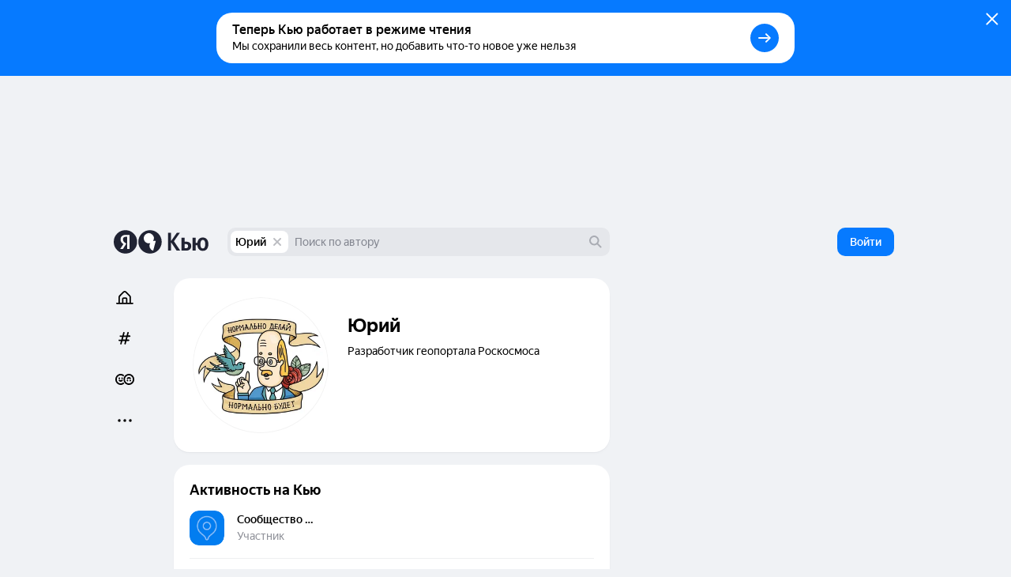

--- FILE ---
content_type: application/javascript
request_url: https://answers-static.s3.yandex.net/web/assets/desktop/ru-ecdc7bad.js
body_size: 12118
content:
(self.__LOADABLE_LOADED_CHUNKS__=self.__LOADABLE_LOADED_CHUNKS__||[]).push([[71927],{58887:function(e,t,n){"use strict";n.r(t),n.d(t,{DesktopHeader:function(){return rt},default:function(){return ot}});var r={};n.r(r),n.d(r,{control:function(){return K},icon:function(){return Q},iconInvert:function(){return z},popup:function(){return j}});var o={};n.r(o);var i={};n.r(i),n.d(i,{action:function(){return Re},tags:function(){return Se}});var u={};n.r(u);var a={};n.r(a),n.d(a,{center:function(){return Qe},container:function(){return Fe},containerGray:function(){return Ge},containerTransparent:function(){return je},createControl:function(){return We},feedSwitch:function(){return Je},header:function(){return Ke},innerContainer:function(){return Be},left:function(){return ze},logo:function(){return He},logoFullIcon:function(){return tt},logoShortIcon:function(){return $e},neurumCreate:function(){return et},notifications:function(){return Ve},redesignLeft:function(){return xe},right:function(){return Ye},search:function(){return Xe},yandex:function(){return qe}});var c={};n.r(c);var s,l,m,f,p,d,h,v,y,g,E=n(63804),N=n(39661),b=n(58697),_=n(80955),C=n(86389),O=n(51227),R=n(52940),S=n(42984),Z=n(5453),k=n(16878),I=n(4317),T=n(72527),w=n(46894),D=n(3914),P=n(79967),A=n.n(P),M=n(54604),U=n(33559),L=n.n(U),F={ru:n(24311).Z,ab:n(56763).Z},B=((0,M.Z)(F),L()(F)),G=n(5460),j="_2w2XVZnk5D",K="WkB0z0gVh6",Q="gyqdn8kZy1",z="_2DOkDmAcb0",x=(0,G.y)(o,r),H={loc:D.Lm.HEADER},Y=(0,_.Pi)((function(e){var t=e.className,n=(0,k.B)(),r=(0,Z.C)(H),o=(0,T.k)(),i=(0,I.f)();return E.createElement(E.Fragment,null,E.createElement(C.zx,{ref:n.anchor,size:w.$.S36,padding:C.aV.P12,theme:i?C.bn.Blue:C.bn.Normal,className:(0,N.E)(x.control,t),onClick:n.toggle,"data-c":o.c(D.OS.CLICK_QUESTION_ASK,r)},B("2e35"),E.createElement(A(),{className:(0,N.E)(x.icon,n.isVisible&&x.iconInvert)})),n.isInit&&E.createElement(S.R,{className:x.popup,controller:n}))})),q=n(88655),W=n(87462),V=n(43269),J=n(43144),X=n(97326),$=n(94578),ee=n(53229),te=n(76636),ne=n(6869),re=n(77222),oe=n(84486),ie=n(48011),ue=n(22965),ae=n(72574),ce=n(36880),se=n(77523),le=n(81410),me=n(17568),fe=n(43057),pe=n(43918),de=n(32238),he=n(44422),ve=n(64809),ye=n(34365),ge=n(52047),Ee=n(82838),Ne=n.n(Ee),be=n(55133),_e=n.n(be),Ce={ru:n(61654).Z,ab:n(91572).Z},Oe=((0,M.Z)(Ce),L()(Ce)),Re="_3jxKnPKuLD",Se="_21COnQD4oi",Ze=(0,G.y)(u,i),ke=((s={})[ye.N.USER_ID]=void 0,s[ye.N.COMMUNITY_ID]=void 0,s[ye.N.TAG_ID]=void 0,s[ye.N.RUBRIC_ID]=void 0,s),Ie=(l=ue.observable.ref,m=ue.action.bound,f=ue.action.bound,p=ue.action.bound,d=ue.action.bound,h=ue.action.bound,v=function(e){function t(){for(var t,n=arguments.length,r=new Array(n),o=0;o<n;o++)r[o]=arguments[o];return t=e.call.apply(e,[this].concat(r))||this,(0,V.Z)(t,"filters",y,(0,X.Z)(t)),(0,V.Z)(t,"value",g,(0,X.Z)(t)),t.disposeEventNameCheck=(0,ue.reaction)((function(){return t.eventName}),(0,ue.action)((function(){t.value=null}))),t.disposeEventFiltersCheck=(0,ue.reaction)((function(){var e=(0,b.r)(t.store);return Object.keys(e).map((function(t){var n;return null==(n=e[t])?void 0:n.id}))}),(0,ue.action)((function(){t.filters=t.getFilterTags()})),{equals:ue.comparer.structural,fireImmediately:!0}),t}(0,$.Z)(t,e);var n=t.prototype;return n.update=function(e){var t=e.inputRef;this.inputRef=t},n.onSearchQueryChange=function(e){this.value=e},n.onSubmit=function(e){var t,n;e.preventDefault();var r,o=this.searchQuery.trim(),i=this.filters.reduce((function(e,t){var n,r=t.entity,o=fe.Qn[r.type];return(0,W.Z)({},e,((n={})[o]=r.id,n))}),ke);this.filters.length&&((0,ce.Z)(this.store,i,o)[null==(r=this.event.params)?void 0:r.tab]&&(i.tab=null));var u=this.event.query.sort;u&&((this.searchQuery?fe.OS:fe.x8).includes(u)||(u=null));var a=this.isSearchRoute?(0,ne.AL)(this.env,this.event,(0,W.Z)({sort:u,text:o},i)):(0,ne.yc)(this.env,void 0,o,(0,W.Z)({sort:u},i));this.env.router.navigate(a),null==(t=this.inputRef)||null==(n=t.current)||n.blur()},n.onClear=function(e){e.preventDefault(),this.onSearchQueryChange(""),this.focusInput()},n.onKeyDown=function(e){(0,ie.q)(e)&&(this.filters=this.getFilterTags())},n.removeTag=function(e){this.filters=this.filters.filter((function(t){return t.entity!==e})),this.focusInput()},n.focusInput=function(){var e;(0,oe.D)(null==(e=this.inputRef)?void 0:e.current)},n.getFilterTags=function(){var e=(0,b.r)(this.store),t=e.community,n=e.theme,r=e.author,o=e.rubric,i=this.env.getFeature(ve.pe.COMMUNITY_REDESIGN);return(0,re.i)([t&&{entity:t,text:t.title,url:(0,ne.if)(this.env,t),hideRemoveButton:i},t&&o&&{entity:o,text:o.title,url:(0,ne.if)(this.env,t,me.Wt.Rubrics,o.title)},r&&{entity:r,text:r.displayName,url:(0,ne.$L)(this.env,r)},n&&{entity:n,text:(0,de.G)(n)||"",url:(0,ne.V$)(this.env,n.tag)}])},(0,J.Z)(t,[{key:"eventName",get:function(){return this.event.name}},{key:"isSearchRoute",get:function(){return this.eventName===ge.Z6.Q_SEARCH_ROUTE}},{key:"hasClear",get:function(){return this.isSearchRoute&&this.event.query.text===this.searchQuery}},{key:"searchQuery",get:function(){return null===this.value?this.isSearchRoute?this.event.query.text:"":this.value}},{key:"placeholder",get:function(){var e,t=this.filters[0],n=null==t||null==(e=t.entity)?void 0:e.type;return n===pe.K.Community?Oe("deef"):n===pe.K.Tag?Oe("05bf"):n===pe.K.User?Oe("8c7b"):n===pe.K.Rubric?Oe("215c"):Oe("938e")}}]),t}(se.F),(0,ee.Z)(v.prototype,"eventName",[ue.computed],Object.getOwnPropertyDescriptor(v.prototype,"eventName"),v.prototype),(0,ee.Z)(v.prototype,"isSearchRoute",[ue.computed],Object.getOwnPropertyDescriptor(v.prototype,"isSearchRoute"),v.prototype),(0,ee.Z)(v.prototype,"hasClear",[ue.computed],Object.getOwnPropertyDescriptor(v.prototype,"hasClear"),v.prototype),(0,ee.Z)(v.prototype,"searchQuery",[ue.computed],Object.getOwnPropertyDescriptor(v.prototype,"searchQuery"),v.prototype),(0,ee.Z)(v.prototype,"placeholder",[ue.computed],Object.getOwnPropertyDescriptor(v.prototype,"placeholder"),v.prototype),y=(0,ee.Z)(v.prototype,"filters",[l],{configurable:!0,enumerable:!0,writable:!0,initializer:function(){return[]}}),g=(0,ee.Z)(v.prototype,"value",[ue.observable],{configurable:!0,enumerable:!0,writable:!0,initializer:function(){return null}}),(0,ee.Z)(v.prototype,"update",[m],Object.getOwnPropertyDescriptor(v.prototype,"update"),v.prototype),(0,ee.Z)(v.prototype,"onSearchQueryChange",[f],Object.getOwnPropertyDescriptor(v.prototype,"onSearchQueryChange"),v.prototype),(0,ee.Z)(v.prototype,"onSubmit",[te.J],Object.getOwnPropertyDescriptor(v.prototype,"onSubmit"),v.prototype),(0,ee.Z)(v.prototype,"onClear",[p],Object.getOwnPropertyDescriptor(v.prototype,"onClear"),v.prototype),(0,ee.Z)(v.prototype,"onKeyDown",[d],Object.getOwnPropertyDescriptor(v.prototype,"onKeyDown"),v.prototype),(0,ee.Z)(v.prototype,"removeTag",[h],Object.getOwnPropertyDescriptor(v.prototype,"removeTag"),v.prototype),v),Te=(0,_.Pi)((function(e){var t=e.className,n=e.theme,r=void 0===n?he.y.Gray:n,o=e.autoFocus,i=E.useRef(null),u=(0,se.i)(Ie,{inputRef:i}),a=(0,le.N)((function(){var e=w.$.S32;return u.hasClear?E.createElement(C.zx,{theme:C.bn.Clear,onClick:u.onClear,size:e,className:Ze.action,title:Oe("98b2"),type:"button",iconOnly:!0},E.createElement(Ne(),null)):E.createElement(C.zx,{theme:C.bn.Clear,onClick:u.onSubmit,size:e,className:Ze.action,title:Oe("ed6e"),type:"submit",iconOnly:!0},E.createElement(_e(),null))}));return E.createElement("form",{role:"search",onSubmit:u.onSubmit,"data-navigate":!1,className:t},E.createElement(ae.B,{tags:u.filters,value:u.searchQuery,onChange:u.onSearchQueryChange,placeholder:u.placeholder,onRemoveTag:u.removeTag,theme:r,autoComplete:"off",ref:i,autoFocus:o,tagsClassName:Ze.tags,nowrap:!0,onKeyDown:u.onKeyDown},a))})),we=n(44899);var De=n(94545),Pe=n(66159),Ae=n(93850),Me=n(22852),Ue={ru:n(52887).Z,ab:n(61150).Z},Le=((0,M.Z)(Ue),L()(Ue)),Fe="flUkBvSjfE",Be="_1xrAYtOh7D",Ge="_174zomJ74a",je="_3gjYwTEmZY",Ke="_1Cmp7gIlSH",Qe="cZPt0ahYYs",ze="_2h0UrIamPJ",xe="_3cb6QcULy_",He="_3nOTj7yhP_",Ye="_2EA2YTrOfH",qe="_2Slol_9dL8",We="fQWqVLk3r1",Ve="_2ileNEhBRl",Je="gZ5sHQOeoD",Xe="OvgD-kvyCp",$e="_1dENOtwktF",et="_3qHygXyYdA",tt="_25ZwNPh89b",nt=(0,G.y)(c,a),rt=(0,_.Pi)((function(){var e=(0,T.k)(),t=(0,Ae.o)(),n=(0,Pe.z)(),r=(0,I.f)(),o=(0,b.r)(t).community,i=function(e){var t=e.env,n=t.getFeature(ve.pe.FREEZE),r=t.getFeature(ve.pe.DISABLE_COMMUNITY_SELECTION);return!n&&(!r||Boolean((0,b.r)(e).community))}(t),u=o&&(e.getFeature(ve.pe.COMMUNITY_REDESIGN)&&ge.bV.includes(n.name)||!1),a=E.useCallback((function(){(0,Me.$)(e)}),[e]),c=E.useMemo((function(){return E.createElement(Te,{theme:he.y.Gray,className:nt.search})}),[]);return E.createElement(E.Fragment,null,E.createElement("header",{className:(0,N.E)(nt.container,nt.containerGray)},E.createElement("div",{className:nt.innerContainer},E.createElement(O.Ar.Container,{className:nt.header},E.createElement(O.Ar.Column,{position:O.jL.Left,className:(0,N.E)(nt.left,u&&nt.redesignLeft)},u?E.createElement(R.G,{community:o,logoId:null==o?void 0:o.logoId,inHeader:!0}):E.createElement(De.T,{className:nt.logo})),E.createElement(O.Ar.Column,{position:O.jL.Center,className:nt.center},c),E.createElement(O.Ar.Column,{position:O.jL.Right,className:nt.right},i&&E.createElement(Y,{className:nt.createControl}),E.createElement("div",{className:nt.yandex},r?E.createElement(E.Fragment,null,E.createElement(q.l,null),!1,E.createElement(we.f,null)):E.createElement(C.zx,{onClick:a,theme:C.bn.Blue},Le("939e"))))))))})),ot=rt},42984:function(e,t,n){"use strict";n.d(t,{R:function(){return o}});var r=n(40684),o=(0,r.ZP)({resolved:{},chunkName:function(){return"CreateContentDropdown.component.async"},isReady:function(e){var t=this.resolve(e);return!0===this.resolved[t]&&!!n.m[t]},importAsync:function(){return Promise.all([n.e(14834),n.e(40532),n.e(82889)]).then(n.bind(n,22348))},requireAsync:function(e){var t=this,n=this.resolve(e);return this.resolved[n]=!1,this.importAsync(e).then((function(e){return t.resolved[n]=!0,e}))},requireSync:function e(t){var r=this.resolve(t);return n(r)},resolve:function e(){return 22348}})},88655:function(e,t,n){"use strict";n.d(t,{l:function(){return o}});var r=n(40684),o=(0,r.ZP)({resolved:{},chunkName:function(){return"HeaderMessenger.component.async"},isReady:function(e){var t=this.resolve(e);return!0===this.resolved[t]&&!!n.m[t]},importAsync:function(){return Promise.all([n.e(53916),n.e(40532),n.e(11216),n.e(16178)]).then(n.bind(n,82413))},requireAsync:function(e){var t=this,n=this.resolve(e);return this.resolved[n]=!1,this.importAsync(e).then((function(e){return t.resolved[n]=!0,e}))},requireSync:function e(t){var r=this.resolve(t);return n(r)},resolve:function e(){return 82413}})},97900:function(e,t,n){"use strict";n.d(t,{k:function(){return o}});var r=n(40684),o=(0,r.ZP)({resolved:{},chunkName:function(){return"ImageSearchPopup.component.async"},isReady:function(e){var t=this.resolve(e);return!0===this.resolved[t]&&!!n.m[t]},importAsync:function(){return Promise.all([n.e(53517),n.e(40532),n.e(11216),n.e(61740)]).then(n.bind(n,39191))},requireAsync:function(e){var t=this,n=this.resolve(e);return this.resolved[n]=!1,this.importAsync(e).then((function(e){return t.resolved[n]=!0,e}))},requireSync:function e(t){var r=this.resolve(t);return n(r)},resolve:function e(){return 39191}})},27401:function(e,t){"use strict";t.Z={d00e:"\u0413\u0435\u043d\u0435\u0440\u0438\u0440\u0443\u0435\u043c \u0442\u0435\u0433\u0438","063a":"\u0421\u0433\u0435\u043d\u0435\u0440\u0438\u0440\u043e\u0432\u0430\u0442\u044c \u0442\u0435\u0433\u0438"}},73861:function(e,t){"use strict";t.Z={d00e:"\u0413\u0435\u043d\u0435\u0440\u0438\u0440\u0443\u0435\u043c \u0442\u0435\u0433\u0438","063a":"\u0421\u0433\u0435\u043d\u0435\u0440\u0438\u0440\u043e\u0432\u0430\u0442\u044c \u0442\u0435\u0433\u0438"}},52275:function(e,t){"use strict";t.Z={"9c74":"\u0423\u0431\u0440\u0430\u0442\u044c"}},59992:function(e,t){"use strict";t.Z={"9c74":"\u0423\u0431\u0440\u0430\u0442\u044c"}},44422:function(e,t,n){"use strict";n.d(t,{y:function(){return r}});var r=function(e,t){return e[e[t="Normal"]="normal"]=t,e[e[t="None"]="none"]=t,e[e[t="Transparent"]="transparent"]=t,e[e[t="TransparentLight"]="transparentLight"]=t,e[e[t="Gray"]="gray"]=t,e[e[t="Black"]="black"]=t,e[e[t="NewHeader"]="newHeader"]=t,e}({})},59636:function(e,t,n){"use strict";function r(e){var t,n;return null==e||null==(t=e.response)||null==(n=t.data)?void 0:n.description}n.d(t,{G:function(){return r}})},69957:function(e,t,n){"use strict";n.d(t,{W:function(){return o},p:function(){return u}});var r=n(59636),o=function(e,t){return e[e[t="PROFILE_BAN"]="profile ban"]=t,e[e[t="COMMUNITY_BAN"]="current user is blacklisted in entity community"]=t,e[e[t="COMMUNITY_BAN_SHORT"]="current user is blacklisted"]=t,e[e[t="USER_BLACKLISTED"]="user_blacklisted"]=t,e[e[t="PROFILE_DELETED"]="profile_deleted"]=t,e[e[t="NO_PERMISSION_TO_REQUEST"]="Not allowed to Perm.can_request_membership in this community"]=t,e[e[t="NO_PERMISSION_TO_JOIN"]="Not allowed to Perm.can_join in this community"]=t,e}({}),i=Object.values(o),u=function(e){var t,n=(0,r.G)(e);return 403===(null==e||null==(t=e.response)?void 0:t.statusCode)&&i.includes(n)}},58697:function(e,t,n){"use strict";n.d(t,{r:function(){return u}});var r=n(43918),o=n(64809),i=n(52047);function u(e){var t,n,u,a,c,s=e.event.name,l=e.env.getFeature(o.pe.COMMUNITY_REDESIGN);if(s===i.Z6.Q_SEARCH_ROUTE){var m=e.page;n=m.author,u=m.community,a=m.theme,c=m.rubric}else if(s===i.Z6.Q_COMMUNITY_ROUTE){var f=e.page;u=f.community,c=f.rubric}else if(s===i.Z6.Q_TAG_ROUTE){a=e.page.theme}else if(s===i.Z6.Q_COMMUNITY_TAG_ROUTE){var p=(a=e.page.tag)&&e.get(a.key,a.id);p&&(u={key:r.K.Community,id:p.community})}else if(s===i.Z6.Q_COMMUNITY_TAGS_ROUTE){u=e.page.community}else if(s===i.Z6.Q_COMMUNITY_EDIT_ROUTE&&l){u=e.page.community}else if(s===i.Z6.Q_COMMUNITY_MEMBERS_ROUTE){u=e.page.community}else if(i.JV.includes(s)){n=e.page.user}else if(i.Jc.includes(s)){var d=e.page.question,h=d&&e.get(d.key,d.id),v=null!=d&&d.answerId?e.get(r.K.Answer,d.answerId):void 0,y=(null==v?void 0:v.community)||(null==h?void 0:h.community);y&&(u={key:r.K.Community,id:y})}else if(i.Xn.includes(s)){var g=e.page.article,E=g&&e.get(g.key,g.id);null!=E&&E.community?u={key:r.K.Community,id:E.community}:null!=E&&E.author&&(n={key:r.K.User,id:null==E?void 0:E.author})}var N=e.env.getFeature(o.pe.PLATFORM),b=e.global;return!u&&N&&null!=(t=b.currentCommunity)&&t.id&&(u={key:r.K.Community,id:b.currentCommunity.id}),{author:n&&e.get(n.key,n.id),community:u&&e.get(u.key,u.id),theme:a&&e.get(a.key,a.id),rubric:c&&e.get(c.key,c.id)}}},84486:function(e,t,n){"use strict";function r(e,t){void 0===t&&(t=(null==e?void 0:e.value.length)||0),e&&(e.focus(),e.selectionStart=t,e.selectionEnd=t)}n.d(t,{D:function(){return r}})},32769:function(e,t,n){"use strict";n.d(t,{o:function(){return i}});var r=n(63804),o=n(17975);function i(e,t,n){void 0===t&&(t=[]),void 0===n&&(n={loading:!1,error:!1,finish:!1});var i=(0,r.useState)(n),u=i[0],a=i[1],c=(0,o.D)(),s=(0,r.useRef)(null);return[u,(0,r.useCallback)((function(){return s.current||(s.current=e.apply(void 0,arguments),c()&&a({loading:!0,error:!1,finish:!1}),s.current&&s.current.then((function(e){return s.current=null,c()&&a({loading:!1,error:!1,finish:!0}),e})).catch((function(e){return s.current=null,c()&&a({loading:!1,error:!0,finish:!1}),Promise.reject(e)}))),s.current}),[].concat(t,[e]))]}},81410:function(e,t,n){"use strict";function r(e){return e()}n.d(t,{N:function(){return r}})},17975:function(e,t,n){"use strict";n.d(t,{D:function(){return i}});var r=n(63804),o=n(34986);function i(){var e=(0,r.useRef)(!1),t=(0,r.useCallback)((function(){return e.current}),[]);return(0,o.q)((function(){return e.current=!0,function(){e.current=!1}})),t}},4928:function(e,t,n){"use strict";n.d(t,{o:function(){return o}});var r=n(18873);function o(e){return(0,r.o)(e,"backspace",8)}},18873:function(e,t,n){"use strict";function r(e,t,n){var r=e.code||e.key,o=Array.isArray(t)?t:[t];if(r&&o.includes(r.toLowerCase()))return!0;var i=e.which||e.keyCode;return!(!i||i!==n)}n.d(t,{o:function(){return r}})},16256:function(e,t,n){"use strict";function r(e){return e.metaKey||e.ctrlKey}n.d(t,{Q:function(){return r}})},48011:function(e,t,n){"use strict";n.d(t,{q:function(){return u}});var r=n(18873),o=n(16256),i=["keyz","z"];function u(e){return(0,o.Q)(e)&&(0,r.o)(e,i,192)}},37053:function(e,t,n){"use strict";n.d(t,{U:function(){return o}});var r=n(56858);function o(e){(0,r.Z)(e);return!0}},43057:function(e,t,n){"use strict";n.d(t,{Gr:function(){return u},OS:function(){return a},x8:function(){return c},Qn:function(){return s},EP:function(){return l},yW:function(){return m}});var r,o=n(43918),i=n(34365),u=function(e,t){return e[e[t="Time"]="time"]=t,e[e[t="Popular"]="popular"]=t,e}({}),a=[u.Time],c=[u.Time,u.Popular],s=((r={})[o.K.User]=i.N.USER_ID,r[o.K.Community]=i.N.COMMUNITY_ID,r[o.K.Tag]=i.N.TAG_ID,r[o.K.Rubric]=i.N.RUBRIC_ID,r),l=Object.values(s),m=function(e,t){return e[e[t="Communities"]="communities"]=t,e[e[t="Users"]="users"]=t,e[e[t="Themes"]="themes"]=t,e[e[t="Questions"]="questions"]=t,e[e[t="Answers"]="answers"]=t,e[e[t="Articles"]="articles"]=t,e}({})},93203:function(e,t){"use strict";t.Z={f909:"\u0417\u0430\u0433\u0440\u0443\u0437\u0438\u0442\u044c",c2f6:"\u041e\u0431\u043d\u043e\u0432\u0438\u0442\u044c","86ea":"\u0423\u0434\u0430\u043b\u0438\u0442\u044c","25a1":"\u043b\u043e\u0433\u043e\u0442\u0438\u043f"}},48403:function(e,t){"use strict";t.Z={f909:"\u0417\u0430\u0433\u0440\u0443\u0437\u0438\u0442\u044c",c2f6:"\u041e\u0431\u043d\u043e\u0432\u0438\u0442\u044c","86ea":"\u0423\u0434\u0430\u043b\u0438\u0442\u044c","25a1":"\u043b\u043e\u0433\u043e\u0442\u0438\u043f"}},56763:function(e,t){"use strict";t.Z={"2e35":"\u0417\u0430\u0434\u0430\u0442\u044c \u0432\u043e\u043f\u0440\u043e\u0441"}},24311:function(e,t){"use strict";t.Z={"2e35":"\u0417\u0430\u0434\u0430\u0442\u044c \u0432\u043e\u043f\u0440\u043e\u0441"}},36880:function(e,t,n){"use strict";n.d(t,{Z:function(){return a}});var r=n(37053),o=n(43057);var i=n(43918),u=n(34365);function a(e,t,n){var a,c=function(e){return Object.keys(e).filter((function(t){return o.EP.includes(t)&&e[t]})).length}(t),s=Boolean(c),l=!s,m=!s||!n,f=t[u.N.TAG_ID];if(f&&1===c){l=!0;var p=e.get(i.K.Tag,f);null!=p&&p.verificable&&(m=!0)}return(0,r.U)(e)||(l=!1),(a={})[o.yW.Users]=!m,a[o.yW.Themes]=!!s,a[o.yW.Communities]=!l,a[o.yW.Questions]=!1,a}},91572:function(e,t){"use strict";t.Z={ed6e:"\u041d\u0430\u0439\u0442\u0438","98b2":"\u041e\u0447\u0438\u0441\u0442\u0438\u0442\u044c","938e":"\u041f\u043e\u0438\u0441\u043a","8c7b":"\u041f\u043e\u0438\u0441\u043a \u043f\u043e\xa0\u0430\u0432\u0442\u043e\u0440\u0443","215c":"\u041f\u043e\u0438\u0441\u043a \u043f\u043e\xa0\u0440\u0443\u0431\u0440\u0438\u043a\u0435",deef:"\u041f\u043e\u0438\u0441\u043a \u043f\u043e\xa0\u0441\u043e\u043e\u0431\u0449\u0435\u0441\u0442\u0432\u0443",2766:"\u041f\u043e\u0438\u0441\u043a \u043f\u043e\xa0\u0441\u0443\u043f\u0435\u0440\u0442\u0435\u043c\u0435","05bf":"\u041f\u043e\u0438\u0441\u043a \u043f\u043e\xa0\u0442\u0435\u043c\u0435"}},61654:function(e,t){"use strict";t.Z={ed6e:"\u041d\u0430\u0439\u0442\u0438","98b2":"\u041e\u0447\u0438\u0441\u0442\u0438\u0442\u044c","938e":"\u041f\u043e\u0438\u0441\u043a \u043f\u043e\xa0\u041a\u044c\u044e","8c7b":"\u041f\u043e\u0438\u0441\u043a \u043f\u043e\xa0\u0430\u0432\u0442\u043e\u0440\u0443","215c":"\u041f\u043e\u0438\u0441\u043a \u043f\u043e\xa0\u0440\u0443\u0431\u0440\u0438\u043a\u0435",deef:"\u041f\u043e\u0438\u0441\u043a \u043f\u043e\xa0\u0441\u043e\u043e\u0431\u0449\u0435\u0441\u0442\u0432\u0443",2766:"\u041f\u043e\u0438\u0441\u043a \u043f\u043e\xa0\u0441\u0443\u043f\u0435\u0440\u0442\u0435\u043c\u0435","05bf":"\u041f\u043e\u0438\u0441\u043a \u043f\u043e\xa0\u0442\u0435\u043c\u0435"}},61150:function(e,t){"use strict";t.Z={"939e":"\u0412\u043e\u0439\u0442\u0438","302f":"\u0412\u043e\u0439\u0442\u0438 \u0432\xa0\u042f\u043d\u0434\u0435\u043a\u0441 \u041a\u044c\u044e"}},52887:function(e,t){"use strict";t.Z={"939e":"\u0412\u043e\u0439\u0442\u0438","302f":"\u0412\u043e\u0439\u0442\u0438 \u0432\xa0\u042f\u043d\u0434\u0435\u043a\u0441 \u041a\u044c\u044e"}},61757:function(e,t){"use strict";t.Z={"0c39":"\u041d\u0430\u0441\u0442\u0440\u043e\u0439\u043a\u0438 \u0441\u043e\u0445\u0440\u0430\u043d\u0435\u043d\u044b","4d86":"\u041d\u0435\u0434\u043e\u0441\u0442\u0430\u0442\u043e\u0447\u043d\u043e \u043f\u0440\u0430\u0432 \u0434\u043b\u044f \u0440\u0435\u0434\u0430\u043a\u0442\u0438\u0440\u043e\u0432\u0430\u043d\u0438\u044f","819a":"\u0421\u043e\u043e\u0431\u0449\u0435\u0441\u0442\u0432\u043e \u0441\xa0\u0442\u0430\u043a\u0438\u043c \u0430\u0434\u0440\u0435\u0441\u043e\u043c \u0443\u0436\u0435 \u0441\u0443\u0449\u0435\u0441\u0442\u0432\u0443\u0435\u0442","4c49":"\u0421\u043e\u043e\u0431\u0449\u0435\u0441\u0442\u0432\u043e \u0441\xa0\u0442\u0430\u043a\u0438\u043c \u043d\u0430\u0437\u0432\u0430\u043d\u0438\u0435\u043c \u0443\u0436\u0435 \u0441\u0443\u0449\u0435\u0441\u0442\u0432\u0443\u0435\u0442"}},39351:function(e,t){"use strict";t.Z={"0c39":"\u041d\u0430\u0441\u0442\u0440\u043e\u0439\u043a\u0438 \u0441\u043e\u0445\u0440\u0430\u043d\u0435\u043d\u044b","4d86":"\u041d\u0435\u0434\u043e\u0441\u0442\u0430\u0442\u043e\u0447\u043d\u043e \u043f\u0440\u0430\u0432 \u0434\u043b\u044f \u0440\u0435\u0434\u0430\u043a\u0442\u0438\u0440\u043e\u0432\u0430\u043d\u0438\u044f","819a":"\u0421\u043e\u043e\u0431\u0449\u0435\u0441\u0442\u0432\u043e \u0441\xa0\u0442\u0430\u043a\u0438\u043c \u0430\u0434\u0440\u0435\u0441\u043e\u043c \u0443\u0436\u0435 \u0441\u0443\u0449\u0435\u0441\u0442\u0432\u0443\u0435\u0442","4c49":"\u0421\u043e\u043e\u0431\u0449\u0435\u0441\u0442\u0432\u043e \u0441\xa0\u0442\u0430\u043a\u0438\u043c \u043d\u0430\u0437\u0432\u0430\u043d\u0438\u0435\u043c \u0443\u0436\u0435 \u0441\u0443\u0449\u0435\u0441\u0442\u0432\u0443\u0435\u0442"}},81343:function(e,t){"use strict";t.Z={"9d91":"\u0410\u0432\u0430\u0442\u0430\u0440",ef6f:"\u0420\u0435\u0434\u0430\u043a\u0442\u0438\u0440\u043e\u0432\u0430\u043d\u0438\u0435 \u0430\u0432\u0430\u0442\u0430\u0440\u0430"}},24621:function(e,t){"use strict";t.Z={"9d91":"\u0410\u0432\u0430\u0442\u0430\u0440",ef6f:"\u0420\u0435\u0434\u0430\u043a\u0442\u0438\u0440\u043e\u0432\u0430\u043d\u0438\u0435 \u0430\u0432\u0430\u0442\u0430\u0440\u0430"}},82226:function(e,t){"use strict";t.Z={bb4e:"\u041f\u043e\u043a\u0438\u043d\u0443\u0442\u044c \u0441\u0430\u0439\u0442? \u0418\u0437\u043c\u0435\u043d\u0435\u043d\u0438\u044f, \u043a\u043e\u0442\u043e\u0440\u044b\u0435 \u0432\u044b\xa0\u0441\u0434\u0435\u043b\u0430\u043b\u0438, \u043c\u043e\u0433\u0443\u0442 \u0431\u044b\u0442\u044c \u043d\u0435\xa0\u0441\u043e\u0445\u0440\u0430\u043d\u0435\u043d\u044b."}},93081:function(e,t){"use strict";t.Z={bb4e:"\u041f\u043e\u043a\u0438\u043d\u0443\u0442\u044c \u0441\u0430\u0439\u0442? \u0418\u0437\u043c\u0435\u043d\u0435\u043d\u0438\u044f, \u043a\u043e\u0442\u043e\u0440\u044b\u0435 \u0432\u044b\xa0\u0441\u0434\u0435\u043b\u0430\u043b\u0438, \u043c\u043e\u0433\u0443\u0442 \u0431\u044b\u0442\u044c \u043d\u0435\xa0\u0441\u043e\u0445\u0440\u0430\u043d\u0435\u043d\u044b."}},85098:function(e,t,n){"use strict";n.d(t,{V:function(){return m}});var r={};n.r(r),n.d(r,{error:function(){return a},message:function(){return c}});var o=n(87462),i=n(63366),u=n(63804),a="_1WM5uTLeQP",c="_4sSBR-G_S3",s=r,l=["className","children","error","message","withError"],m=function(e){var t=e.className,n=e.children,r=e.error,a=e.message,c=e.withError,m=void 0===c||c,f=(0,i.Z)(e,l);return u.createElement("div",(0,o.Z)({className:t},f),n,r&&m&&"string"===typeof r?u.createElement("div",{className:s.error},r):a?u.createElement("div",{className:s.message},a):null)}},64885:function(e,t,n){"use strict";n.d(t,{F:function(){return D}});var r={};n.r(r),n.d(r,{container:function(){return h},disabled:function(){return S},errored:function(){return R},field:function(){return y},focused:function(){return v},size36:function(){return g},size44:function(){return E},themeBlack:function(){return C},themeGray:function(){return _},themeNone:function(){return Z},themeNormal:function(){return N},themeTransparent:function(){return b},themeTransparentLight:function(){return O}});var o={};n.r(o);var i,u,a=n(87462),c=n(63366),s=n(63804),l=n.n(s),m=n(39661),f=n(85098),p=n(44422),d=n(46894),h="pI-coKPr2C",v="_1w7c9rOmoa",y="_3DNsY6zgzY",g="_1uSsSShLmH",E="hJHpr2GESM",N="_1OPh1SXcae",b="_16xXNQCNlf",_="_3vkT27DgQA",C="_2js2pvip7d",O="_1q1bdyM6t3",R="_1Sz2ROij9d",S="_2-dkL24qhD",Z="S-DUg4bv0q",k=(0,n(5460).y)(o,r),I=["className","innerClassName","children","error","message","disabled","theme","size","withErrorMessage","value","onChange","onChangeRaw","onBlur","onFocus","autoFocus"],T=((i={})[p.y.Normal]=k.themeNormal,i[p.y.None]=k.themeNone,i[p.y.Transparent]=k.themeTransparent,i[p.y.TransparentLight]=k.themeTransparentLight,i[p.y.Gray]=k.themeGray,i[p.y.Black]=k.themeBlack,i[p.y.NewHeader]=k.themeGray,i),w=((u={})[d.$.None]=null,u[d.$.S36]=k.size36,u[d.$.S44]=k.size44,u);function D(e){var t=e.className,n=e.innerClassName,r=e.children,o=e.error,i=e.message,u=e.disabled,h=e.theme,v=void 0===h?p.y.Normal:h,y=e.size,g=void 0===y?d.$.S36:y,E=e.withErrorMessage,N=void 0===E||E,b=e.value,_=e.onChange,C=e.onChangeRaw,O=e.onBlur,R=e.onFocus,S=e.autoFocus,Z=(0,c.Z)(e,I),D=(0,s.useState)(!1),P=D[0],A=D[1],M=(0,s.useCallback)((function(e){var t;null==_||_(null==(t=e.target)?void 0:t.value),null==C||C(e)}),[_,C]),U=(0,s.useCallback)((function(e){A(!1),null==O||O(e)}),[O]),L=(0,s.useCallback)((function(e){A(!0),null==R||R(e)}),[R]);return l().createElement(f.V,{className:t,error:o,message:i,withError:N},l().createElement("div",{className:(0,m.E)(k.container,o&&k.errored,T[v],w[g],P&&k.focused,u&&k.disabled,n),"data-focused":P},r((0,a.Z)({},Z,{autoFocus:S,value:b||"",onChange:M,onBlur:U,onFocus:L,disabled:u,className:k.field}))))}},72574:function(e,t,n){"use strict";n.d(t,{B:function(){return oe}});var r={};n.r(r),n.d(r,{close:function(){return D},inputGray:function(){return T},inputNewHeader:function(){return w},max:function(){return I},tag:function(){return Z},text:function(){return k}});var o={};n.r(o);var i={};n.r(i),n.d(i,{button:function(){return J},container:function(){return Q},controls:function(){return x},ellipsisLoading:function(){return $},hint:function(){return V},input:function(){return z},labelLoading:function(){return X},lineBreak:function(){return ee},nowrap:function(){return Y},tag:function(){return q},tags:function(){return W},wrapper:function(){return H}});var u={};n.r(u);var a,c=n(87462),s=n(63366),l=n(63804),m=n(39661),f=n(84486),p=n(4928),d=n(86389),h=n(64885),v=n(53804),y=n(34361),g=n(44422),E=n(46894),N=n(32648),b=n.n(N),_=n(54604),C=n(33559),O=n.n(C),R={ru:n(59992).Z,ab:n(52275).Z},S=((0,_.Z)(R),O()(R)),Z="_2KDjlaxK5m",k="lWMueoFi3P",I="_3osPFKcFwb",T="_3SnqITHy35",w="y0c2luIufN",D="_2ZcgrhuUij",P=n(5460),A=(0,P.y)(o,r),M=((a={})[g.y.Gray]=A.inputGray,a[g.y.NewHeader]=A.inputNewHeader,a),U=l.memo((function(e){var t=e.entity,n=e.text,r=e.url,o=e.className,i=e.onRemove,u=e.theme,a=e.title,c=e.hideRemoveButton,s=(0,y.W)((function(){null==i||i(t)}));return l.createElement("div",{className:(0,m.E)(A.tag,u&&M[u],o)},r?l.createElement(v.r,{className:(0,m.E)(A.text,c&&A.max),href:r,title:a||("string"===typeof n?n:void 0)},n):l.createElement("span",{className:(0,m.E)(A.text,c&&A.max)},n),!c&&i&&l.createElement(d.zx,{theme:d.bn.Clear,onClick:s,size:E.$.S24,className:A.close,title:S("9c74"),type:"button","data-navigate":!1,iconOnly:!0},l.createElement(b(),null)))})),L=n(5453),F=n(81410),B=n(72527),G=n(3914),j={ru:n(73861).Z,ab:n(27401).Z},K=((0,_.Z)(j),O()(j)),Q="_1eMSpMp6Gy",z="_2CiWMhEF90",x="_2G11Ji_YaI",H="_1bOmauV0pR",Y="_2WdRKONd6L",q="_3eXfhqzwrW",W="M29Kc5P74h",V="_3jbsZFQghB",J="_3O5FYCLO60",X="_1uZeuM3yPh",$="_1p6gD57dFU",ee="_3XZCm4akr-",te=(0,P.y)(u,i),ne=["inputClassName","innerClassName","children","tags","onRemoveTag","tagsClassName","nowrap","hideInput","showAutoGenerateButton","disableAutoGenerateButton","autoGenerating","onAutoGenerate"],re=["className"],oe=l.forwardRef((function(e,t){var n=e.inputClassName,r=e.innerClassName,o=e.children,i=e.tags,u=e.onRemoveTag,a=e.tagsClassName,v=e.nowrap,y=e.hideInput,g=e.showAutoGenerateButton,N=e.disableAutoGenerateButton,b=e.autoGenerating,_=e.onAutoGenerate,C=(0,s.Z)(e,ne),O=(0,B.k)(),R=(0,L.C)(),S=(0,F.N)((function(){return i.length?l.createElement("div",{className:(0,m.E)(te.tags,a)},i.map((function(e,t){return l.createElement(U,(0,c.Z)({},e,{className:(0,m.E)(te.tag,e.className),onRemove:u,key:t,theme:C.theme,hideRemoveButton:e.hideRemoveButton}))}))):null}));return l.createElement(h.F,(0,c.Z)({},C,{innerClassName:(0,m.E)(te.container,r)}),(function(e){var r=e.className,a=(0,s.Z)(e,re);return l.createElement(l.Fragment,null,l.createElement("div",{className:(0,m.E)(te.wrapper,v&&te.nowrap)},S,!y&&l.createElement("input",(0,c.Z)({},a,{onKeyDown:function(e){var t=e.target;if((0,p.o)(e)&&(null==t?void 0:t.selectionStart)===(null==t?void 0:t.selectionEnd)&&0===(null==t?void 0:t.selectionStart)){var n=i[i.length-1],r=!n.hideRemoveButton;n&&u&&r&&(u(n.entity),(0,f.D)(t,0),e.preventDefault())}null==a.onKeyDown||a.onKeyDown(e)},className:(0,m.E)(te.input,r,n),ref:t})),g&&l.createElement(l.Fragment,null,l.createElement("div",{className:te.lineBreak}),l.createElement(d.zx,{className:(0,m.E)(te.button,b&&te.labelLoading),size:E.$.S32,onClick:_,disabled:N||b,"data-c":O.c(G.OS.CLICK_TAGS_GENERATE,R)},K(b?"d00e":"063a")))),o&&l.createElement("div",{className:te.controls},o))}))}))},52940:function(e,t,n){"use strict";n.d(t,{N:function(){return D},G:function(){return P}});var r={};n.r(r),n.d(r,{button:function(){return O},buttonIcon:function(){return R},container:function(){return E},defaultCover:function(){return k},defaultEditor:function(){return I},headerCover:function(){return T},headerImage:function(){return _},image:function(){return b},imageContainer:function(){return N},logoWrapper:function(){return C},message:function(){return S},title:function(){return Z}});var o=n(63804),i=n(39661),u=n(29079);var a=n(21848),c=n(174),s=n(59497),l=n(19490),m=n.n(l),f=n(79211),p=n.n(f),d=n(54604),h=n(33559),v=n.n(h),y={ru:n(48403).Z,ab:n(93203).Z},g=((0,d.Z)(y),v()(y)),E="_2njA9b3Q7r",N="_1QVHcRGVBX",b="_2kEYo-lvgd",_="_1BvoXZis2h",C="_1k3OHPXfkW",O="_1UE6Tk7Ffk",R="_3wej-gp1xn",S="_2vsJxnGb_R",Z="_39poBpip6Y",k="_3-My1ucOqZ",I="_1UurXPWfkm",T="_31_fm3HefW",w=r,D=10,P=function(e){var t,n=e.className,r=e.withEdit,l=e.message,f=e.dropdownController,d=e.inHeader,h=e.community,v=e.logoId,y=e.onEdit,E=h.id,N=v&&((t=v)?u.Sr+"/"+t+"/"+u.Im.OPTIMIZE:""),b=function(e,t,n,r){var o=e.length;return Math.max(n,Math.min(r,t/o*1.84))}(h.title,239,16,20);return o.createElement(o.Fragment,null,o.createElement("div",{className:(0,i.E)(w.container,n)},v&&N?o.createElement(o.Fragment,null,o.createElement("div",{className:(0,i.E)(w.imageContainer,d&&w.headerImage)},o.createElement("img",{src:N,className:w.image})),r&&f&&y&&o.createElement(a.Wc,{forwardRef:f.anchor,onClick:function(){return y({id:null})},theme:a.qR.Gray,radius:a.bN.R12,padding:a.ye.P12,className:w.button},o.createElement(p(),{className:w.buttonIcon}),g("86ea"),o.createElement(o.Fragment,null,"\xa0",g("25a1")))):o.createElement(o.Fragment,null,o.createElement("div",{className:(0,i.E)(w.defaultCover,r&&w.defaultEditor,!d&&w.logoWrapper),style:{fontSize:b+"px"}},o.createElement(s.E,{id:E,size:c.G.s36,readonly:!0}),o.createElement("p",{className:w.title},h.title)),r&&f&&o.createElement(a.Wc,{forwardRef:f.anchor,onClick:f.open,theme:a.qR.Gray,radius:a.bN.R12,padding:a.ye.P12,className:w.button},o.createElement(m(),{className:w.buttonIcon}),g("f909"),o.createElement(o.Fragment,null,"\xa0",g("25a1"))))),l&&o.createElement("div",{className:w.message},l))}},32208:function(e,t,n){"use strict";n.d(t,{i:function(){return k}});var r=n(87462),o=n(63804),i=n(69957),u=n(80955),a=n(59174),c=n(93815),s=n(91002),l=n(5453),m=n(66159),f=n(9362),p=n(40164),d=n(32769),h=n(72527),v=n(93850),y=n(73398);var g=(0,n(44763).F)((function(){return n.e(44311).then(n.bind(n,99762))}),"patchCommunity"),E=n(40954),N=n(3914),b=n(29079),_=n(64809),C=n(54604),O=n(33559),R=n.n(O),S={ru:n(39351).Z,ab:n(61757).Z},Z=((0,C.Z)(S),R()(S)),k=(0,u.Pi)((function(e){var t=e.children,n=e.community,u=e.minSubscribersCount,C=(0,l.C)({loc:N.Lm.COMMUNITY_FORM}),O=(0,v.o)(),R=(0,h.k)(),S=(0,m.z)(),k=(0,f.X)(),I=R.getFeature(_.pe.COMMUNITY_DOMAIN),T=(0,p.U)((function(e){var t=(0,r.Z)({},e);return function(e){var t;return!!e&&Boolean(null==(t=e.permissions)?void 0:t[y.iC.EDIT_IS_PRIVATE])}(n)||delete t[s._O.ACCESSIBILITY],null===t[s._O.SHORT_URL]&&delete t[s._O.SHORT_URL],g(O,C,t,n.id).then((function(e){k(e?{message:Z("0c39"),type:E.k.OK}:{type:E.k.ERROR})})).catch((function(e){if(e.response){if((0,i.p)(e))return;var t=400===e.response.statusCode,n=e.response.data.description;if(t&&n.title&&n.title[0]===b.p8.duplicate)return void k({type:E.k.ERROR,message:Z("4c49")});if(t&&n.shortUrl&&n.shortUrl[0]===b.p8.duplicate)return void k({type:E.k.ERROR,message:Z("819a")});403===e.response.statusCode&&k({type:E.k.ERROR,message:Z("4d86")})}else k({type:E.k.ERROR})}))}),[n,O,C,S,k]),w=(0,d.o)(T,[T]),D=w[0],P=w[1];return o.createElement(a.A,{loc:N.Lm.COMMUNITY_FORM},o.createElement(c.Y,{isCommunityDomain:I,minSubscribersCount:u,onSubmit:P,responseStatus:D,community:n},t))}))},59497:function(e,t,n){"use strict";n.d(t,{d:function(){return b},E:function(){return _}});var r=n(63804),o=n(80955),i=n(174),u=n(91002),a=n(97900),c=n(32208),s=n(56509),l=n(16878),m=n(64256),f=n(4317),p=n(35679),d=n(52060),h=n(11898),v=n(54604),y=n(33559),g=n.n(y),E={ru:n(24621).Z,ab:n(81343).Z},N=((0,v.Z)(E),g()(E)),b=1,_=(0,o.Pi)((function(e){var t=e.className,n=e.id,o=e.size,v=e.readonly,y=(0,m.J)(n),g=(0,f.f)(),E=!(0,s.H)(),_=(0,l.B)(),C=_.isInit;return y?(0,p.o)(y,d.TH.ADMINISTRATOR,g)&&!v?r.createElement(r.Fragment,null,y&&r.createElement(c.i,{community:y},(function(e){var n=e.submitForm,c=e.setFieldValue;return y?r.createElement(r.Fragment,null,r.createElement(i.j,{className:t,ref:_.anchor,onEdit:_.open,withEdit:E,community:y,size:null!=o?o:i.G.s96}),C&&r.createElement(a.k,{dropdownController:_,onUpload:function(e){var t=e.id;c(u._O.AVATAR_ID,t),n().then((function(){_.close()}))},title:N("9d91"),cropTitle:N("ef6f"),cropRatio:b,placement:h.m.Bottom})):null}))):r.createElement(i.j,{community:y,size:null!=o?o:i.G.s96,className:t}):null}))},61366:function(e,t,n){"use strict";n.d(t,{P:function(){return O}});var r,o,i,u,a,c=n(43144),s=n(94578),l=n(53229),m=n(63804),f=n(76636),p=n(37149),d=n(22965),h=n(80955),v=n(7629),y=n(71450),g=n(54604),E=n(33559),N=n.n(E),b={ru:n(93081).Z,ab:n(82226).Z},_=((0,g.Z)(b),N()(b)),C=(r=function(e){function t(){return e.apply(this,arguments)||this}(0,s.Z)(t,e);var n=t.prototype;return n.componentDidMount=function(){window.addEventListener("beforeunload",this.onBeforeUnload),this.env.router.addPopStateListener(this.onPopState)},n.componentWillUnmount=function(){window.removeEventListener("beforeunload",this.onBeforeUnload),this.env.router.removePopStateListener(this.onPopState)},n.onBeforeUnload=function(e){if(document.referrer&&!document.referrer.startsWith(this.env.origin)&&!this.props.onReturn()){var t=_("bb4e");return e.returnValue=t,t}},n.onPopState=function(){return!this.props.onReturn()},n.render=function(){return this.props.children||null},t}(y.H),(0,l.Z)(r.prototype,"onBeforeUnload",[f.J],Object.getOwnPropertyDescriptor(r.prototype,"onBeforeUnload"),r.prototype),(0,l.Z)(r.prototype,"onPopState",[f.J],Object.getOwnPropertyDescriptor(r.prototype,"onPopState"),r.prototype),r),O=function(e,t){return e[e[t="Submit"]="submit"]=t,e[e[t="Submitted"]="submitted"]=t,e[e[t="Cancelled"]="cancelled"]=t,e[e[t="Error"]="error"]=t,e[e[t="Process"]="process"]=t,e}({}),R=(0,h.Pi)((a=u=function(e){function t(){return e.apply(this,arguments)||this}(0,s.Z)(t,e);var n=t.prototype;return n.saveOnStatus=function(){this.props.formik.status||this.save()},n.clearOnStatus=function(){var e=this.props.formik.status;e!==O.Submitted&&e!==O.Cancelled||this.clear()},n.save=function(){var e=this.props,t=e.name,n=e.formik;this.store.setItem(t,JSON.stringify(n.values))},n.restore=function(){var e=this.props,t=e.name,n=e.formik,r=this.store.getItem(t);r&&n.setValues(JSON.parse(r))},n.clear=function(){var e=this.props.name;this.store.removeItem(e)},n.onReturn=function(){return this.saveOnStatus(),!0},n.componentDidMount=function(){var e=this;this.restore(),this.checkFormikValues=(0,d.reaction)((function(){return e.props.formik.values}),this.saveOnStatus,{equals:d.comparer.structural,delay:this.props.debounce}),this.checkFormikStatus=(0,d.reaction)((function(){return e.props.formik.status}),this.clearOnStatus)},n.componentWillUnmount=function(){this.clearOnStatus(),this.checkFormikStatus(),this.checkFormikValues()},n.render=function(){return m.createElement(C,{onReturn:this.onReturn})},(0,c.Z)(t,[{key:"store",get:function(){return this.props.isSessionStorage?v.H:v.t}}]),t}(m.Component),u.defaultProps={debounce:300},i=a,(0,l.Z)(i.prototype,"store",[d.computed],Object.getOwnPropertyDescriptor(i.prototype,"store"),i.prototype),(0,l.Z)(i.prototype,"saveOnStatus",[f.J],Object.getOwnPropertyDescriptor(i.prototype,"saveOnStatus"),i.prototype),(0,l.Z)(i.prototype,"clearOnStatus",[f.J],Object.getOwnPropertyDescriptor(i.prototype,"clearOnStatus"),i.prototype),(0,l.Z)(i.prototype,"onReturn",[f.J],Object.getOwnPropertyDescriptor(i.prototype,"onReturn"),i.prototype),o=i))||o;(0,p.$j)(R)},79211:function(e,t,n){var r=n(63804);function o(e){return r.createElement("svg",e,r.createElement("path",{fillRule:"evenodd",clipRule:"evenodd",d:"M.793.796a1 1 0 0 0 0 1.414l4.793 4.793-4.793 4.793a1 1 0 0 0 1.414 1.414L7 8.417l4.793 4.793a1 1 0 0 0 1.414-1.414L8.414 7.003l4.793-4.793A1 1 0 0 0 11.793.796L7 5.589 2.207.796a1 1 0 0 0-1.414 0Z",fill:"#fff"}))}o.defaultProps={width:"14",height:"14",fill:"none"},e.exports=o,o.default=o},32648:function(e,t,n){var r=n(63804);function o(e){return r.createElement("svg",e,r.createElement("path",{d:"M4.586 6L1.293 2.707a1 1 0 011.414-1.414L6 4.586l3.293-3.293a1 1 0 011.414 1.414L7.414 6l3.293 3.293a1 1 0 01-1.414 1.414L6 7.414l-3.293 3.293a1 1 0 01-1.414-1.414L4.586 6z"}))}o.defaultProps={fill:"#000",width:"12",height:"12"},e.exports=o,o.default=o},55133:function(e,t,n){var r=n(63804);function o(e){return r.createElement("svg",e,r.createElement("path",{fillRule:"evenodd",clipRule:"evenodd",d:"M6.25 12.503a6.25 6.25 0 115.07-2.595l3.887 3.888a1 1 0 01-1.414 1.414l-3.887-3.887a6.222 6.222 0 01-3.656 1.18zm0-2a4.25 4.25 0 100-8.5 4.25 4.25 0 000 8.5z",fill:"#000"}))}o.defaultProps={width:"16",height:"16",fill:"none"},e.exports=o,o.default=o}}]);